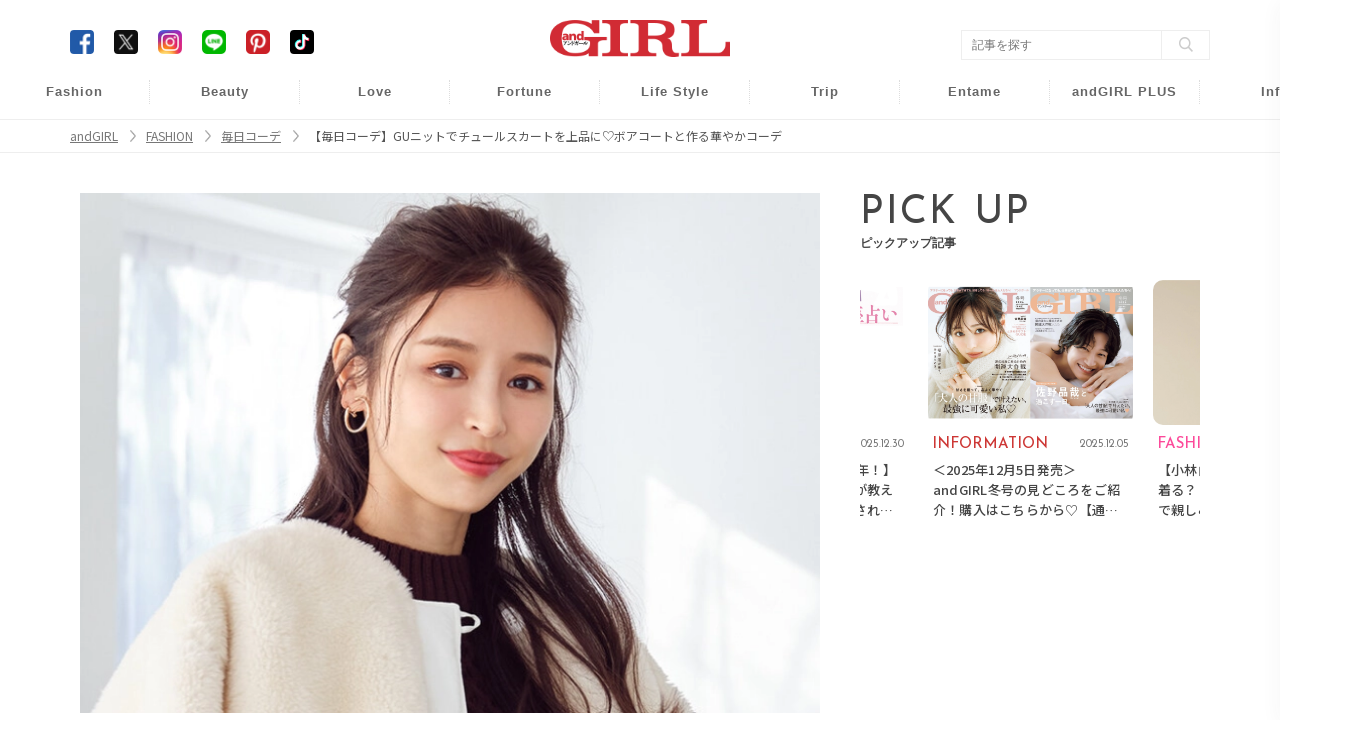

--- FILE ---
content_type: text/html; charset=UTF-8
request_url: https://www.andgirl.jp/fashion/mainichi-code/38622
body_size: 11461
content:
<!DOCTYPE html><html lang="ja"><head>
<link rel="dns-prefetch" href="//www.andgirl.jp">
<link rel="dns-prefetch" href="//fonts.googleapis.com">
<link rel="dns-prefetch" href="//cdnjs.cloudflare.com">
<link rel="dns-prefetch" href="//cdn.jsdelivr.net">
<link rel="dns-prefetch" href="//code.jquery.com">
<link rel="dns-prefetch" href="//www.googletagmanager.com">
<link rel="dns-prefetch" href="//securepubads.g.doubleclick.net">
<link rel="dns-prefetch" href="//pagead2.googlesyndication.com">
<link rel="dns-prefetch" href="//gacraft.jp">
<link rel="dns-prefetch" href="//connect.facebook.net">
<link rel="dns-prefetch" href="//www.facebook.com">
<link rel="dns-prefetch" href="//www.googletagservices.com">
<link rel="dns-prefetch" href="//t.afi-b.com">
<link rel="dns-prefetch" href="//cdn.andgirl.jp">
<link rel="dns-prefetch" href="//unpkg.com">
<link rel="dns-prefetch" href="//schema.org">
<link rel="dns-prefetch" href="//www.clarity.ms">
<link rel="dns-prefetch" href="//www.donuts.ne.jp">
<link rel="dns-prefetch" href="//twitter.com">
<link rel="dns-prefetch" href="//www.instagram.com">
<link rel="dns-prefetch" href="//page.line.me">
<link rel="dns-prefetch" href="//nl.pinterest.com">
<link rel="dns-prefetch" href="//www.tiktok.com">
<link rel="dns-prefetch" href="//line.me">
<link rel="dns-prefetch" href="//speee-ad.akamaized.net"><meta charset="utf-8"><meta name="format-detection" content="telephone=no"><meta http-equiv="content-style-type" content="text/css"><meta http-equiv="content-script-Type" content="text/javascript"><meta name="viewport" content="width=device-width, user-scalable=no, initial-scale=1, maximum-scale=1"><!--<meta name="viewport" content="width=device-width, initial-scale=1.0">--><meta name="google-site-verification" content="499yH_743qZKUHENpD69wEKd_7lfjFSqY6YegikRhKI" /><meta name="msvalidate.01" content="5184626646249F85997AF3403293B858" /><meta http-equiv="X-UA-Compatible" content="IE=edge"><meta name="csrf-param" content="authenticity_token" /><meta name="referrer" content="no-referrer-when-downgrade"/><title>【毎日コーデ】GUニットでチュールスカートを上品に♡ボアコートと作る華やかコーデ | ファッションメディア - andGIRL [アンドガール]</title><link rel="canonical" href="https://www.andgirl.jp/fashion/mainichi-code/38622"/><link rel="shortcut icon" type="image/x-icon" href="/image/eb61e6ce-c9af-4ab8-91ff-690dc73b55dc.png?1574139979" /><link href="https://fonts.googleapis.com/css?family=Noto+Sans+JP" rel="stylesheet"><link rel="stylesheet" href="https://cdnjs.cloudflare.com/ajax/libs/drawer/3.2.2/css/drawer.min.css"><link rel="stylesheet" href="https://cdnjs.cloudflare.com/ajax/libs/Swiper/3.4.0/css/swiper.min.css"><link rel="stylesheet" href="https://cdn.jsdelivr.net/npm/swiper@11/swiper-bundle.min.css"/><script src="https://code.jquery.com/jquery-3.6.1.min.js"integrity="sha256-o88AwQnZB+VDvE9tvIXrMQaPlFFSUTR+nldQm1LuPXQ="crossorigin="anonymous" defer></script><script src="https://cdnjs.cloudflare.com/ajax/libs/Swiper/3.4.0/js/swiper.jquery.min.js" defer></script><link rel="stylesheet" href="https://cdnjs.cloudflare.com/ajax/libs/slick-carousel/1.9.0/slick-theme.min.css" integrity="sha512-17EgCFERpgZKcm0j0fEq1YCJuyAWdz9KUtv1EjVuaOz8pDnh/0nZxmU6BBXwaaxqoi9PQXnRWqlcDB027hgv9A==" crossorigin="anonymous" referrerpolicy="no-referrer" /><link rel="stylesheet" href="https://cdnjs.cloudflare.com/ajax/libs/slick-carousel/1.9.0/slick.min.css" integrity="sha512-yHknP1/AwR+yx26cB1y0cjvQUMvEa2PFzt1c9LlS4pRQ5NOTZFWbhBig+X9G9eYW/8m0/4OXNx8pxJ6z57x0dw==" crossorigin="anonymous" referrerpolicy="no-referrer" /><script src="https://cdn.jsdelivr.net/npm/swiper@11/swiper-bundle.min.js" defer></script><script src="https://cdn.jsdelivr.net/npm/slick-carousel@1.8.1/slick/slick.min.js" defer></script><script type="text/javascript" src="https://www.andgirl.jp/js/turn.min.js" defer></script><link rel="preload" as="style" href="https://www.andgirl.jp/build/assets/app.51eab88e.css" /><link rel="modulepreload" href="https://www.andgirl.jp/build/assets/app.da122b7a.js" /><link rel="stylesheet" href="https://www.andgirl.jp/build/assets/app.51eab88e.css" /><script type="module" src="https://www.andgirl.jp/build/assets/app.da122b7a.js" defer></script><script>(function(w,d,s,l,i){w[l]=w[l]||[];w[l].push({'gtm.start': new Date().getTime(),event:'gtm.js'});var f=d.getElementsByTagName(s)[0], j=d.createElement(s),dl=l!='dataLayer'?'&l='+l:'';j.async=true;j.src= 'https://www.googletagmanager.com/gtm.js?id='+i+dl;f.parentNode.insertBefore(j,f); })(window,document,'script','dataLayer','GTM-5VXHRSP');</script><script type="application/javascript" src="//anymind360.com/js/3902/ats.js" data-pagespeed-no-defer></script><script async src="https://securepubads.g.doubleclick.net/tag/js/gpt.js" defer></script><script> var slotBasePath = '/83555300,22490557225/sonymusicentertainment/andgirl/'; var slot = ['PC', 'SP']; slot['PC'] = {}; slot['SP'] = { JP_ANDG_sp_article_header: [ [1, 1], [320, 50], [320, 100], [300, 600], 'fluid', [200, 200], [320, 180], [300, 250], [336, 280] ], }; var device = /ip(hone|od)|android.*(mobile|mini)/i.test(navigator.userAgent) || /Opera Mobi|Mobile.+Firefox|^HTC|Fennec|IEMobile|BlackBerry|BB10.*Mobile|GT-.*Build\/GINGERBREAD|SymbianOS.*AppleWebKit/.test(navigator.userAgent) ? 'SP' : 'PC'; window.googletag = window.googletag || { cmd: [] }; var _AdSlots = []; googletag.cmd.push(function() { var i = 0; for (var unit in slot[device]) { _AdSlots[i] = googletag.defineSlot(slotBasePath + unit, slot[device][unit], unit).addService(googletag.pubads()); i++; } googletag.pubads().enableSingleRequest(); googletag.pubads().collapseEmptyDivs(true, true); googletag.enableServices(); }); </script><script async src="https://pagead2.googlesyndication.com/pagead/js/adsbygoogle.js?client=ca-pub-9000925360592685" crossorigin="anonymous" defer></script><script src="https://gacraft.jp/publish/andgirl.js" data-pagespeed-no-defer></script><script async src="https://securepubads.g.doubleclick.net/tag/js/gpt.js" defer></script><script> var imobile_gam_slots = []; window.googletag = window.googletag || {cmd: []}; googletag.cmd.push(function() { imobile_gam_slots.push(googletag.defineSlot('/9176203,22490557225/1830723', [[320, 50], [320, 120], [320, 100]], 'div-gpt-ad-1691467825467-0').addService(googletag.pubads())); imobile_gam_slots.push(googletag.defineSlot('/9176203,22490557225/1830725', [[240, 400], [300, 300], [320, 180], 'fluid', [300, 600], [200, 200], [300, 280], [250, 250], [336, 280], [300, 250]], 'div-gpt-ad-1691467915179-0').addService(googletag.pubads())); imobile_gam_slots.push(googletag.defineSlot('/9176203,22490557225/1835138', [[300, 600], [300, 280], [240, 400], [300, 300], 'fluid', [200, 200], [320, 180], [250, 250], [300, 250], [336, 280]], 'div-gpt-ad-1694682598550-0').addService(googletag.pubads())); imobile_gam_slots.push(googletag.defineSlot('/9176203,22490557225/1835250', [[320, 100], [320, 180], [320, 50], [320, 120]], 'div-gpt-ad-1694682959181-0').addService(googletag.pubads())); googletag.pubads().enableSingleRequest(); googletag.pubads().disableInitialLoad(); googletag.pubads().collapseEmptyDivs(); googletag.enableServices(); }); window.addEventListener('DOMContentLoaded', function(event) { googletag.cmd.push(function() { if (!imobile_gam_slots) return; googletag.pubads().refresh(imobile_gam_slots); }); }); </script><script> !function(f,b,e,v,n,t,s){if(f.fbq)return;n=f.fbq=function(){n.callMethod? n.callMethod.apply(n,arguments):n.queue.push(arguments)};if(!f._fbq)f._fbq=n; n.push=n;n.loaded=!0;n.version='2.0';n.queue=[];t=b.createElement(e);t.async=!0; t.src=v;s=b.getElementsByTagName(e)[0];s.parentNode.insertBefore(t,s)}(window, document,'script','https://connect.facebook.net/en_US/fbevents.js'); fbq('init', '960373367343879'); fbq('track', 'PageView'); </script><noscript><img height="1" width="1" class="page_speed_1986416712" src="https://www.facebook.com/tr?id=960373367343879&ev=PageView&noscript=1" /></noscript><script async="async" src="https://www.googletagservices.com/tag/js/gpt.js" defer></script><script> var googletag = googletag || {}; googletag.cmd = googletag.cmd || []; </script><script> googletag.cmd.push(function() { googletag.defineSlot('/9116787/1286255', [[300, 250], 'fluid', [336, 280]], '/9116787/1286255').addService(googletag.pubads()); googletag.defineSlot('/9116787/1286256', [[300, 250], [336, 280], 'fluid'], '/9116787/1286256').addService(googletag.pubads()); googletag.defineSlot('/9116787/1286257', ['fluid', [300, 250], [336, 280]], '/9116787/1286257').addService(googletag.pubads()); googletag.defineSlot('/22614819838,22490557225/00888/01111/Video/video', [1, 1], 'div-gpt-ad-/00888/01111/Video/video').addService(googletag.pubads()); googletag.pubads().enableSingleRequest(); googletag.enableServices(); }); </script><script src="https://t.afi-b.com/jslib/vref.js" async defer></script><meta name="title" content="【毎日コーデ】GUニットでチュールスカートを上品に♡ボアコートと作る華やかコーデ"><meta name="description" content="「明日着る服に困らない！」その日の天気と気温に合わせたトレンドコーデを毎日紹介します！これでもう、毎朝コーデに困る心配なし♡"><meta name="keywords" content="andGIRL,アンドガール,ファッション,ビューティー,恋愛,占い,ライフスタイル,"><meta property="og:title" content="【毎日コーデ】GUニットでチュールスカートを上品に♡ボアコートと作る華やかコーデ"><meta property="og:type" content="article"><meta property="og:url" content="https://www.andgirl.jp/fashion/mainichi-code/38622"><meta property="og:site_name" content="andGIRL"><meta property="og:image" content="https://cdn.andgirl.jp/images/two/wgh/w6j/xm0zusfy2lntriyyd2ymgv7jobp7ny.webp"><meta property="og:locale" content="ja_JP"><meta name="twitter:card" content="summary_large_image" /><meta name="twitter:site" content="@andGIRL_jp" /><meta name="twitter:title" content="【毎日コーデ】GUニットでチュールスカートを上品に♡ボアコートと作る華やかコーデ" /><meta name="twitter:description" content="「明日着る服に困らない！」その日の天気と気温に合わせたトレンドコーデを毎日紹介します！これでもう、毎朝コーデに困る心配なし♡" /><meta name="twitter:image" content="https://cdn.andgirl.jp/images/two/wgh/w6j/xm0zusfy2lntriyyd2ymgv7jobp7ny.webp" /><meta property="aja:kv.genre" content="" data-aja-request><meta name="category" content="fashion"><meta name="p:domain_verify" content="1e2e8892d7a79e9256b8b6fd63151025"/><link rel="stylesheet" href="https://unpkg.com/scroll-hint@latest/css/scroll-hint.css"><script type="application/ld+json">{ "@context": "http://schema.org", "@type": "NewsArticle", "mainEntityOfPage": { "@type": "WebPage", "@id": "https://www.andgirl.jp/fashion/mainichi-code/38622", "breadcrumb": { "@type": "BreadcrumbList", "itemListElement": [ { "@type": "ListItem", "position": 1, "item": { "@id": "https://www.andgirl.jp/", "name": "トップページ" } }, { "@type": "ListItem", "position": 2, "item": { "@id": "https://www.andgirl.jp/fashion", "name": "FASHION" } }, { "@type": "ListItem", "position": 3, "item": { "@id": "https://www.andgirl.jp/fashion/mainichi-code", "name": "毎日コーデ" } }, { "@type": "ListItem", "position": 4, "item": { "@id": "https://www.andgirl.jp/fashion/mainichi-code/38622", "name": "【毎日コーデ】GUニットでチュールスカートを上品に♡ボアコートと作る華やかコーデ" } } ] } }, "headline": "【毎日コーデ】GUニットでチュールスカートを上品に♡ボアコートと作る華やかコーデ", "description": "「明日着る服に困らない！」その日の天気と気温に合わせたトレンドコー�", "datePublished": "2020-12-26T10:30:00+09:00", "dateModified": "2020-12-26T10:30:00+09:00", "author": [ { "@type": "Organization", "name": "andGIRL [アンドガール]" } ], "publisher": { "@type": "Organization", "name": "andGIRL [アンドガール]", "logo": { "@type": "ImageObject", "url": "https://cdn.andgirl.jp/image/andgirl_logo", "width": 276, "height": 55 } }, "image": [ { "@type": "ImageObject", "url": "https://cdn.andgirl.jp/images/two/wgh/w6j/xm0zusfy2lntriyyd2ymgv7jobp7ny.webp", "width": 1920, "height": 1080 } ], "articleSection": [ "FASHION", "毎日コーデ" ] }</script><!--<script src="https://cdnjs.cloudflare.com/ajax/libs/lazysizes/5.1.2/lazysizes.min.js" defer></script>--><script type="text/javascript"> (function(c,l,a,r,i,t,y){ c[a]=c[a]||function(){(c[a].q=c[a].q||[]).push(arguments)}; t=l.createElement(r);t.async=1;t.src="https://www.clarity.ms/tag/"+i; y=l.getElementsByTagName(r)[0];y.parentNode.insertBefore(t,y); })(window, document, "clarity", "script", "n986ukhp4m"); </script><script type='text/javascript'> window._tfa = window._tfa || []; window._tfa.push({notify: 'event', name: 'page_view', id: 1700865}); !function (t, f, a, x) { if (!document.getElementById(x)) { t.async = 1;t.src = a;t.id=x;f.parentNode.insertBefore(t, f); } }(document.createElement('script'), document.getElementsByTagName('script')[0], '//cdn.taboola.com/libtrc/unip/1700865/tfa.js', 'tb_tfa_script'); </script>
<style>.page_speed_1986416712{ display:none } .page_speed_1365786129{ display:none;visibility:hidden } .page_speed_706457307{ opacity: 1; } .page_speed_701067968{ margin: 8px !important; }</style>
</head><body class=""><noscript><iframe src="https://www.googletagmanager.com/ns.html?id=GTM-5VXHRSP" height="0" width="0" class="page_speed_1365786129"></iframe></noscript><header class="sp-header "><h1><a href="/"><img alt="andGIRL" src="https://cdn.andgirl.jp/sites/logos/000/000/001/original/9ecd93ee-b801-49bf-82ee-f697d3d948ad.png?1574139979"></a></h1><div class="menu drawer-toggle"><img alt="menu" src="https://cdn.andgirl.jp/image/sp_menu_btn_red"></div></header><nav class="drawer-nav" role="navigation"><div class="drawer-menu"><div class="close"><img alt="close" src="https://cdn.andgirl.jp/resources/assets/000/000/398/original/icon_close.png?1574327295"></div><div class="menu_tab"><div class="members"><form class="search_box" action="/search" accept-charset="UTF-8"><input type="search" name="q" id="search_key" value="" placeholder="記事をさがす"><input type="submit" value="検索する" id="search_btn" data-disable-with="検索する"></form></div><ul><li><h2><a class="font_en" href="/">HOME</a></h2></li><li><ul class="cat_menu"><li class="more"><a href="/fashion"><div class="thumb"><img src="https://cdn.andgirl.jp/images/17/14/84/54/jpg/doqvzfhqpczwh05zvidyhkpxtbfvk9_thumbnail.webp"></div><div class="fashion"><p class="category font_en">FASHION</p><span>ファッション</span></div></a><ul class="sub_cat"><li><a href="/fashion/mainichi-code" class="font_en">DAILY COORDINATE</a></li></ul></li><li><a href="/beauty"><div class="thumb"><img src="https://cdn.andgirl.jp/images/14/05/00/22/jpg/lmfqs1izh5ytu8ntft86pexqd5plvo_thumbnail.webp" alt="Beauty"></div><div class="beauty"><p class="category font_en">BEAUTY</p><span>ヘアメイク・美容</span></div></a></li><li class="more"><a href="/love"><div class="thumb"><img src="https://cdn.andgirl.jp/images/35/78/80/81/png/xsczxegpiseztc5eaukdlxxwpb9xcv_thumbnail.webp" alt="Love"></div><div class="love"><p class="category font_en">Love</p><span>恋愛・結婚</span></div></a><ul class="sub_cat"><li><a href="/tags/23112401" class="font_en">Wedding</a></li><li><a href="/tags/241">モテ</a></li><li><a href="/night" class="font_en">Night</a></li></ul></li><li class="more"><a href="/fortune"><div class="thumb"><img src="https://cdn.andgirl.jp/images/46/68/63/71/png/54hdp38930vfknmfuebtljigkcpcmf_thumbnail.webp" alt="Fortune"></div><div class="fortune"><p class="category font_en">FORTUNE</p><span>開運&amp;占い</span></div></a><ul class="sub_cat"><li><a href="/tags/1000">開運</a></li></ul></li><li class="more"><a href="/lifestyle"><div class="thumb"><img src="https://cdn.andgirl.jp/images/85/68/88/22/jpg/c4ja5lmznyzfojgvhm7tdjpvvdok7x_thumbnail.webp" alt="Life Style"></div><div class="lifestyle"><p class="category font_en">Lifestyle</p><span>ライフスタイル</span></div></a><ul class="sub_cat"><li><a href="/lifestyle/money" class="font_en">Money</a></li><li><a href="/lifestyle/work" class="font_en">Work</a></li></ul></li><li class="more"><a href="/trip"><div class="thumb"><img src="https://cdn.andgirl.jp/images/29/24/00/64/png/ozwiamkub3cqsw6hbqbbv8ai2cjoaa_thumbnail.webp" alt="Trip"></div><div class="trip"><p class="category font_en">TRIP</p><span>旅行・お出かけ</span></div></a><ul class="sub_cat"><li><a href="/trip/hawaii" class="font_en">Hawaii</a></li><li><a href="/trip/hoshinoresorts">星野リゾート</a></li></ul></li><li class="more"><a href="/entertainment"><div class="thumb"><img src="https://cdn.andgirl.jp/images/55/62/53/64/jpg/ttlxngfxqnzelxec4ju9srhptftcxo_thumbnail.webp" alt="Entame"></div><div class="entertainment"><p class="category font_en">Entame</p><span>芸能・エンタメ</span></div></a></a><ul class="sub_cat"><li><a href="/entertainment/andboy" class="font_en">andBOY</a></li></ul></li><li class="more"><a href="/otona"><div class="thumb"><img src="https://cdn.andgirl.jp/images/33/54/78/13/jpg/6qjntwjodra43nfci293apw8hlrrn2_thumbnail.webp" alt="Otona"></div><div class="otona"><p class="category font_en">andGIRL PLUS</p><span>アンドガール プリュス</span></div></a></a><ul class="sub_cat"><li><a href="/otona/fashion" class="font_en">FASHION</a></li><li><a href="/otona/beauty" class="font_en">BEAUTY</a></li><li><a href="/otona/lifestyle" class="font_en">LIFESTYLE</a></li><li><a href="/otona/information" class="font_en">INFORMATION</a></li></ul></li><li class="more"><a href="/information"><div class="thumb"><img src="https://cdn.andgirl.jp/image/sp_info_no_image_icon" alt="information"></div><div class="info"><p class="other_info font_en">Info</p><span>インフォメーション</span></div></a><ul class="sub_cat"><li><a href="https://www.andgirl.jp/information/75263"> 最新号紹介 </a></li><li><a href="/magazines">バックナンバー</a></li><li><a href="/tags/230624">本誌協力店リスト</a></li><li><a href="/models" class="font_en">andGIRL Models</a></li><li><a href="/mates" class="font_en">andGIRL SUPER mates</a></li></ul></li></ul></li><li><ul class="sub_menu"><li><a href="/latest">最新記事一覧</a></li><li><a href="/ranking">ランキング</a></li><li><a href="/present">読者プレゼント</a></li><li><a href="/apply">募集案内</a></li><li><a href="/recruit">求人情報</a></li><!--<li><a href="/information">インフォメーション</a></li>--><li><a href="/privacy">プライバシーポリシー</a></li><li><a href="/contents">コンテンツポリシー</a></li><li><a href="/notice">免責事項</a></li><li><a href="https://www.donuts.ne.jp/" target="_blank">運営会社</a></li><li><a href="/contact">お問い合わせ</a></li></ul></li></ul><div class="sns"><ul><li><a href="https://www.facebook.com/andgirl.jp" target="_blank"><img class="icon-border-radius" alt="Facebook" src="https://cdn.andgirl.jp/resources/assets/000/000/283/original/icon_fb.png?1574182410"></a></li><li><a href="https://twitter.com/andgirl_jp" target="_blank"><img class="icon-border-radius" alt="Twitter" src="https://cdn.andgirl.jp/image/icon_x.png"></a></li><li><a href="https://www.instagram.com/andgirl_jp" target="_blank"><img alt="Instagram" src="https://cdn.andgirl.jp/resources/assets/000/000/286/original/icon_insta.png?1574182410"></a></li><li><a href="https://page.line.me/vig5058f" target="_blank"><img alt="LINE" src="https://cdn.andgirl.jp/resources/assets/000/000/287/original/icon_line.png?1574182410"></a></li><li><a href="https://nl.pinterest.com/andGIRL_jp/" target="_blank"><img alt="Pinterest" src="https://cdn.andgirl.jp/resources/assets/000/000/292/original/icon_pin.png?1574182411"></a></li><li><a href="https://www.tiktok.com/@andgirl_jp" target="_blank"><img class="icon-border-radius" alt="TikTok" src="https://cdn.andgirl.jp/image/icon_tiktok.png"></a></li></ul></div></div></div></nav><div class="drawer-overlay"></div><header class="pc-header"><div class="inner"><h1><a href="/"><img alt="andGIRL" src="https://cdn.andgirl.jp/sites/logos/000/000/001/original/9ecd93ee-b801-49bf-82ee-f697d3d948ad.png?1574139979" /></a></h1><div class="head_search"><form class="search_box" action="/search" accept-charset="UTF-8"><input type="search" name="q" id="search_word" value="" placeholder="記事を探す" /><input type="submit" value="" class="search_btn" data-disable-with="" /></form></div><div class="head_sns"><ul><li><a href="https://www.facebook.com/andgirl.jp" target="_blank"><img class="icon-border-radius" alt="Facebook" src="https://cdn.andgirl.jp/resources/assets/000/000/283/original/icon_fb.png?1574182410" /></a></li><li><a href="https://twitter.com/andgirl_jp" target="_blank"><img class="icon-border-radius" alt="Twitter" src="https://cdn.andgirl.jp/image/icon_x.png"></a></li><li><a href="https://www.instagram.com/andgirl_jp" target="_blank"><img alt="Instagram" src="https://cdn.andgirl.jp/resources/assets/000/000/286/original/icon_insta.png?1574182410" /></a></li><li><a href="https://page.line.me/vig5058f" target="_blank"><img alt="LINE" src="https://cdn.andgirl.jp/resources/assets/000/000/287/original/icon_line.png?1574182410" /></a></li><li><a href="https://nl.pinterest.com/andGIRL_jp/" target="_blank"><img alt="Pinterest" src="https://cdn.andgirl.jp/resources/assets/000/000/292/original/icon_pin.png?1574182411" /></a></li><li><a href="https://www.tiktok.com/@andgirl_jp" target="_blank"><img class="icon-border-radius" alt="TikTok" src="https://cdn.andgirl.jp/image/icon_tiktok.png"></a></li></ul></div></div><nav><ul><li class="fashion"><a href="/fashion">Fashion</a><ul class="sub_cat"><li><a href="/fashion/mainichi-code">毎日コーデ</a></li></ul></li><li class="beauty"><a href="/beauty">Beauty</a></li><li class="love"><a href="/love">Love</a><ul class="sub_cat"><li><a href="/tags/23112401">Wedding</a></li><li><a href="/tags/241">モテ</a></li><li><a href="/night">Night</a></li></ul></li><li class="fortune"><a href="/fortune">Fortune</a><ul class="sub_cat"><li><a href="/tags/1000">開運</a></li></ul></li><li class="lifestyle"><a href="/lifestyle">Life Style</a><ul class="sub_cat"><li><a href="/lifestyle/money">Money</a></li><li><a href="/lifestyle/work">Work</a></li></ul></li><li class="trip"><a href="/trip">Trip</a><ul class="sub_cat"><li><a href="/trip/hawaii">Hawaii</a></li><li><a href="/trip/hoshinoresorts">星野リゾート</a></li></ul></li><li class="entertainment"><a href="/entertainment">Entame</a><ul class="sub_cat"><li><a href="/entertainment/andboy">andBOY</a></li></ul></li><li class="otona"><a href="/otona">andGIRL PLUS</a><ul class="sub_cat"><li><a href="/otona/fashion">Fashion</a></li><li><a href="/otona/beauty">Beauty</a></li><li><a href="/otona/lifestyle">Lifestyle</a></li><li><a href="/otona/information">Information</a></li></ul></li><li class="info"><a href="/information">Info</a><ul class="sub_cat"><li><a href="https://www.andgirl.jp/information/75263"> 最新号紹介 </a></li><li><a href="/magazines">バックナンバー</a></li><li><a href="/tags/230624">本誌協力店リスト</a></li><li><a href="/models">andGIRL Models</a></li><li><a href="/mates">andGIRL SUPER mates</a></li></ul></li></ul></nav></header><nav class="pan"><ul class="inner" itemscope itemtype="https://schema.org/BreadcrumbList"><li itemprop="itemListElement" itemscope itemtype="https://schema.org/ListItem"><a href="/" class="page_speed_706457307" itemprop="item"><span itemprop="name">andGIRL</span></a><meta itemprop="position" content="1"></li><li itemprop="itemListElement" itemscope itemtype="https://schema.org/ListItem"><a href="/fashion" class="page_speed_706457307" itemprop="item"><span itemprop="name">FASHION</span></a><meta itemprop="position" content="2"></li><li itemprop="itemListElement" itemscope itemtype="https://schema.org/ListItem"><a href="/fashion/mainichi-code" class="page_speed_706457307" itemprop="item"><span itemprop="name">毎日コーデ</span></a><meta itemprop="position" content="3"></li><li itemprop="itemListElement" itemscope itemtype="https://schema.org/ListItem"><span itemprop="name">【毎日コーデ】GUニットでチュールスカートを上品に♡ボアコートと作る華やかコーデ</span><meta itemprop="position" content="4"></li></ul></nav><div class="main_cont common "><div class="inner"><div class="ad_collection header_overlay"><div id='JP_ANDG_sp_article_header'><script> googletag.cmd.push(function() { googletag.display('JP_ANDG_sp_article_header'); }); </script></div></div><div class="ad_collection browser_back"></div><div class="ad_collection interstitial"><script> window.spAd = "\u003Cscript async src=\u0022https:\/\/cdn.gmossp-sp.jp\/js\/async\/g939139\/gc.js\u0022\u003E\u003C\/script\u003E\r\n\u003Cdiv class=\u0022gmossp_core_g939139\u0022\u003E\r\n \u003Cscript\u003E\r\n window.Gmossp=window.Gmossp||{};window.Gmossp.events=window.Gmossp.events||[];\r\n window.Gmossp.events.push({\r\n sid: \u0022g939139\u0022,\r\n });\r\n \u003C\/script\u003E\r\n\u003C\/div\u003E"; window.pcAd = "\u003Cscript async src=\u0022https:\/\/cdn.gmossp-sp.jp\/js\/async\/g946219\/gc.js\u0022\u003E\u003C\/script\u003E\n\u003Cdiv class=\u0022gmossp_core_g946219\u0022\u003E\n\u003Cscript\u003E\nwindow.Gmossp=window.Gmossp||{};window.Gmossp.events=window.Gmossp.events||[];\nwindow.Gmossp.events.push({\n sid: \u0022g946219\u0022,\n});\n\u003C\/script\u003E\n\u003C\/div\u003E"; </script><div id="interstitial_container"></div></div><main><article id="post" class="fashion"><div class="top_pic"><img src="https://cdn.andgirl.jp/images/two/wgh/w6j/xm0zusfy2lntriyyd2ymgv7jobp7ny.webp" alt="【毎日コーデ】GUニットでチュールスカートを上品に♡ボアコートと作る華やかコーデのメイン画像" srcset="https://cdn.andgirl.jp/images/two/wgh/w6j/xm0zusfy2lntriyyd2ymgv7jobp7ny_thumbnail.webp 320w, https://cdn.andgirl.jp/images/two/wgh/w6j/xm0zusfy2lntriyyd2ymgv7jobp7ny_sp.webp 640w, https://cdn.andgirl.jp/images/two/wgh/w6j/xm0zusfy2lntriyyd2ymgv7jobp7ny.webp 1280w" src="https://cdn.andgirl.jp/images/two/wgh/w6j/xm0zusfy2lntriyyd2ymgv7jobp7ny.webp" sizes="(max-width:1280px) 100vw, 1280px" ></div><div class="post_content"><div class="js-read_attribute post_info full_read" data-pr="false" data-more="false" data-preview="false" data-published="true" data-init_page="true" data-article_url="https://www.andgirl.jp/fashion/mainichi-code/38622"><div class="head"><p class="category"> FASHION </p><time>2020.12.26</time></div><h1 class="post_title">【毎日コーデ】GUニットでチュールスカートを上品に♡ボアコートと作る華やかコーデ</h1><div class="read js-read" id="js-read"> 「明日着る服に困らない！」その日の天気と気温に合わせたトレンドコーデを毎日紹介します！これでもう、毎朝コーデに困る心配なし♡ </div><div class="ad_collection inner_article_1_fashion_beauty"><div class="craft-for-publishers-brandreach3"></div></div></div><div class="js-article_contents"><div class="article-item item_html"><div class="item-body"><a name="001"></a></div></div><h3>ボリュームのあるブルゾンとスカートを、ブラウン配色で大人に着こなし♡</h3><div class="pic_media"><img alt="" src="https://cdn.andgirl.jp/images/mt7/m27/mea/xcci8bliexyswkijhnbqm6onbukfvc.webp"><span class="caption">ニット￥1,990／GU　チュールスカート￥10,900／Lily Brown　ブルゾン￥29,000／マイストラーダ　フープイヤリング￥1,500、ボリュームリング￥2,000／ともにOSEWAYA（お世話や）　型押しバッグ￥13,500、ショートブーツ￥23,000／ともにダイアナ（ダイアナ 銀座本店）　タイツ／スタイリスト私物</span></div><p>エアリーなチュールスカートを大人に着こなすなら、濃色のニットとバッグでメリハリをつけるのがオススメ！<u>ガールな印象のスカートも、上品なブラウン配色が効果的にはたらき甘さ控えめに着こなせます。</u>アウターはボアブルゾンでカジュアルダウンすることで、親近感のある今っぽい可愛さをアピール♡<br><br>足元は今年流行の白ブーツで、さらにトレンド感をアップ。アウターとブーツの色を揃えれば、白でもコーデから浮かずにまとまって、甘さと大人っぽさが共存する休日コーデに仕上がります！</p><p><span class="wysiwyg-font-size-small">撮影／蓮見徹　スタイリング／杉本実穂　ヘアメイク／久保フユミ（ROI）　モデル／加治ひとみ　文／おおばこい</span><br></p><div class="keywords_list article_bottom"><ul><li><a href="/tags/14">#GU（ジーユー）</a></li><li><a href="/tags/166">#毎日コーデ</a></li><li><a href="/tags/244">#休日コーデ</a></li><li><a href="/tags/665">#加治ひとみ</a></li><li><a href="/tags/1017">#Mystrada（マイストラーダ）</a></li><li><a href="/tags/1239">#コート</a></li><li><a href="/tags/3387">#冬コーデ</a></li><li><a href="/tags/3689">#LILY BROWN（リリーブラウン）</a></li></ul></div></div></div></article><div class="article_bottom_common_banner article"><a href="https://www.andgirl.jp/otona"><img src="https://cdn.andgirl.jp/images/26/18/51/17/png/lrq1io58tcxz0qd6m0xooial53owfm.webp"/></a></div><div class="sns-count-cache"><ul><li class="scc-fb"><a href="https://www.facebook.com/sharer/sharer.php?u=https%3A%2F%2Fwww.andgirl.jp%2Ffashion%2Fmainichi-code%2F38622&t=%E3%80%90%E6%AF%8E%E6%97%A5%E3%82%B3%E3%83%BC%E3%83%87%E3%80%91GU%E3%83%8B%E3%83%83%E3%83%88%E3%81%A7%E3%83%81%E3%83%A5%E3%83%BC%E3%83%AB%E3%82%B9%E3%82%AB%E3%83%BC%E3%83%88%E3%82%92%E4%B8%8A%E5%93%81%E3%81%AB%E2%99%A1%E3%83%9C%E3%82%A2%E3%82%B3%E3%83%BC%E3%83%88%E3%81%A8%E4%BD%9C%E3%82%8B%E8%8F%AF%E3%82%84%E3%81%8B%E3%82%B3%E3%83%BC%E3%83%87" onclick="window.open(this.href, 'FBwindow', 'width=650, height=450, menubar=no, toolbar=no, scrollbars=yes'); return false;"><!--<span>1</span>--></a></li><li class="scc-tw"><a href="https://twitter.com/share?url=https%3A%2F%2Fwww.andgirl.jp%2Ffashion%2Fmainichi-code%2F38622+%E3%80%90%E6%AF%8E%E6%97%A5%E3%82%B3%E3%83%BC%E3%83%87%E3%80%91GU%E3%83%8B%E3%83%83%E3%83%88%E3%81%A7%E3%83%81%E3%83%A5%E3%83%BC%E3%83%AB%E3%82%B9%E3%82%AB%E3%83%BC%E3%83%88%E3%82%92%E4%B8%8A%E5%93%81%E3%81%AB%E2%99%A1%E3%83%9C%E3%82%A2%E3%82%B3%E3%83%BC%E3%83%88%E3%81%A8%E4%BD%9C%E3%82%8B%E8%8F%AF%E3%82%84%E3%81%8B%E3%82%B3%E3%83%BC%E3%83%87" onclick="window.open(this.href, 'tweetwindow', 'width=550, height=450,personalbar=0,toolbar=0,scrollbars=1,resizable=1'); return false;" class="button button_twitter"><!--<img alt="Twitter" src="/image/x_icon_m.png">--><!--<span>0</span>--></a></li><li class="scc-li"><a href="http://line.me/R/msg/text/?https%3A%2F%2Fwww.andgirl.jp%2Ffashion%2Fmainichi-code%2F38622+%E3%80%90%E6%AF%8E%E6%97%A5%E3%82%B3%E3%83%BC%E3%83%87%E3%80%91GU%E3%83%8B%E3%83%83%E3%83%88%E3%81%A7%E3%83%81%E3%83%A5%E3%83%BC%E3%83%AB%E3%82%B9%E3%82%AB%E3%83%BC%E3%83%88%E3%82%92%E4%B8%8A%E5%93%81%E3%81%AB%E2%99%A1%E3%83%9C%E3%82%A2%E3%82%B3%E3%83%BC%E3%83%88%E3%81%A8%E4%BD%9C%E3%82%8B%E8%8F%AF%E3%82%84%E3%81%8B%E3%82%B3%E3%83%BC%E3%83%87"><i class="icon-line"></i><!--<span><small>LINE</small></span>--></a></li></ul></div><section class="trend_post"><div class="ad_collection top_relative_article_2"><div class="craft-for-publishers-brandreach"></div></div><div class="ad_collection ad_sp top_relative_article_3_exclude_night"><div class="page_speed_701067968"><div id='JP_ANDG_sp_article_underarticle'><script> googletag.cmd.push(function() { googletag.display('JP_ANDG_sp_article_underarticle'); }); </script></div></div></div><h2 class="font_en left"> READ MORE <span>関連記事</span></h2><div class="ad_collection ad_sp relative_article"></div><div class="ad_collection ad_pc relative_article"><div class="uz-2-andgirl_pc uz-ny" data-uz-url="%%PATTERN:url%%"></div><script async type="text/javascript" src="https://speee-ad.akamaized.net/tag/2-andgirl_pc/js/outer-frame.min.js" charset="utf-8" data-pagespeed-no-defer></script></div><div id="_popIn_recommend"></div><script type="text/javascript"> (function() { var pa = document.createElement('script'); pa.type = 'text/javascript'; pa.charset = "utf-8"; pa.async = true; pa.src = window.location.protocol + "//api.popin.cc/searchbox/andgirl.js"; var s = document.getElementsByTagName('script')[0]; s.parentNode.insertBefore(pa, s); })(); </script></section><div class="ad_collection ad_sp under_relative_article_1"></div><div class="OUTBRAIN" data-src="DROP_PERMALINK_HERE" data-widget-id="MB_12"></div><script type="text/javascript" async="async" src="//widgets.outbrain.com/outbrain.js" defer></script><div class="ad_collection ad_sp under_relative_article_3"></div><div class="ad_collection footer_overlay"></div><script type="text/javascript" src="//cdn.taxel.jp/1090/rw.js" charset="UTF-8" data-pagespeed-no-defer></script><script src="https://unpkg.com/scroll-hint@latest/js/scroll-hint.min.js" data-pagespeed-no-defer></script></main><aside><div class="background_round "><section class="recommend_articles common"><h2 class="font_en left"> PICK UP <span>ピックアップ記事</span></h2><ul class="recommended_article_slider "><li class="articles_common_wrap_item information"><a href="https://www.andgirl.jp/information/75263" class="page_speed_706457307"><div class="thumb"><img alt="＜2025年12月5日発売＞andGIRL冬号の見どころをご紹介！購入はこちらから♡【通常版：福原遥　特別版：佐野晶哉（Aぇ! group）】" src="https://cdn.andgirl.jp/images/68/60/04/49/jpg/scrlezfjprchg4penq9nwvl4xlqpog.webp"></div><div class="detail"><p class="category font_en"> INFORMATION </p><time>2025.12.05</time></div><p class="title">＜2025年12月5日発売＞andGIRL冬号の見どころをご紹介！購入はこちらから♡【通常版：福原遥　特別版：佐野晶哉（Aぇ! group）】</p></a></li><li class="articles_common_wrap_item fashion"><a href="https://www.andgirl.jp/fashion/76488" class="page_speed_706457307"><div class="thumb"><img alt="【小林由依】新年会の日は何を着る？トレンドの「ブラウン」で親しみやすさを上げてこ♡" src="https://cdn.andgirl.jp/images/89/90/92/57/jpg/7srdd0xevwcf428cv7yj54g0vjtid2.webp"></div><div class="detail"><p class="category font_en"> FASHION </p><time>2026.01.05</time></div><p class="title">【小林由依】新年会の日は何を着る？トレンドの「ブラウン」で親しみやすさを上げてこ♡</p></a></li><li class="articles_common_wrap_item fashion"><a href="https://www.andgirl.jp/fashion/76296" class="page_speed_706457307"><div class="thumb"><img alt="冬コーデをアプデするなら、異素材MIX&amp;最旬足元で♡おすすめトレンドコーデ2選" src="https://cdn.andgirl.jp/images/36/86/32/89/jpg/ixquwwbjdsarlvadbijnrrhtu7okre.webp"></div><div class="detail"><p class="category font_en"> FASHION </p><time>2026.01.03</time></div><p class="title">冬コーデをアプデするなら、異素材MIX&amp;最旬足元で♡おすすめトレンドコーデ2選</p></a></li><li class="articles_common_wrap_item beauty"><a href="https://www.andgirl.jp/beauty/76218" class="page_speed_706457307"><div class="thumb"><img alt="メイク、古いままになってない？今ドキチーク&amp;リップメイクをプロがレクチャー" src="https://cdn.andgirl.jp/images/30/97/32/68/jpg/cibs2sk0k1plxuchd9injwzvj07tns.webp"></div><div class="detail"><p class="category font_en"> BEAUTY </p><time>2025.12.24</time></div><p class="title">メイク、古いままになってない？今ドキチーク&amp;リップメイクをプロがレクチャー</p></a></li><li class="articles_common_wrap_item fortune"><a href="https://www.andgirl.jp/fortune/75591" class="page_speed_706457307"><div class="thumb"><img alt="【2026年は変化と革新の年！】人気占い師・彌彌告先生が教える！激動の時代に取り残されないための心構え" src="https://cdn.andgirl.jp/images/12/67/40/39/png/iwqgxotwvnbxihgljn0xf11rf9ca87.webp"></div><div class="detail"><p class="category font_en"> FORTUNE </p><time>2025.12.30</time></div><p class="title">【2026年は変化と革新の年！】人気占い師・彌彌告先生が教える！激動の時代に取り残されないための心構え</p></a></li></ul></section><div id="pc_fourm_right1st"></div><section class="ranking "><h2 class="font_en left"> RANKING <span>人気記事</span></h2><div class="topic_list"><ul><li class="fashion item"><a href="https://www.andgirl.jp/fashion/76220"><div class="thumb"><img alt="【福原遥】とっておきの日は、ハートとパールモチーフでドレスアップ│Season andGIRL-季節に触れて-" src="https://cdn.andgirl.jp/images/58/64/79/24/jpg/fcgdcadv7sdpvj2acfn2niziznhdhp_sp.webp" /></div><div class="detail"><p class="category">FASHION</p><time>2025.12.25</time><p class="title">【福原遥】とっておきの日は、ハートとパールモチーフでドレスアップ│Season andGIRL-季節に触れて-</p></div></a></li><li class="fashion item"><a href="https://www.andgirl.jp/fashion/76422"><div class="thumb"><img alt="福原遥が着こなす、少女のときめきを連れ戻すメリージェーンをはいて│Season andGIRL-季節に触れて-" src="https://cdn.andgirl.jp/images/60/91/16/92/png/hxa2m7pkwzw3ug13kts2yvy4bkzyrz_sp.webp" /></div><div class="detail"><p class="category">FASHION</p><time>2026.01.04</time><p class="title">福原遥が着こなす、少女のときめきを連れ戻すメリージェーンをはいて│Season andGIRL-季節に触れて-</p></div></a></li><li class="fashion item"><a href="https://www.andgirl.jp/fashion/77084"><div class="thumb"><img alt="メンズがグッとくる〝スウェットコーデ〟はこれだった♡デートで着たいモテ服TIPS" src="https://cdn.andgirl.jp/images/63/87/53/85/jpg/kjus6xporgb2zynj2k3msxljnanjbj_sp.webp" /></div><div class="detail"><p class="category">FASHION</p><time>2026.01.17</time><p class="title">メンズがグッとくる〝スウェットコーデ〟はこれだった♡デートで着たいモテ服TIPS</p></div></a></li><li class="fashion item"><a href="https://www.andgirl.jp/fashion/30278"><div class="thumb"><img alt="タイツを上手に使うテクまとめ♡黒＆グレーのスカートを合わせたタイツコーデ3選" src="https://cdn.andgirl.jp/images/vv7/cva/oke/3zrqjk3qfdx65ymgngnvwclqdzcslt_sp.webp" /></div><div class="detail"><p class="category">FASHION</p><time>2019.12.26</time><p class="title">タイツを上手に使うテクまとめ♡黒＆グレーのスカートを合わせたタイツコーデ3選</p></div></a></li><li class="fashion item"><a href="https://www.andgirl.jp/fashion/59610"><div class="thumb"><img alt="【守屋麗奈】Sガールが選ぶべきワンピは切り替えorパッキリ色！脚長&amp;ダサ見え回避のおすすめアイテム" src="https://cdn.andgirl.jp/images/56/99/17/66/jpg/qgsdaclbrpatr0qeavyaawzdaxszsk_sp.webp" /></div><div class="detail"><p class="category">FASHION</p><time>2024.12.04</time><p class="title">【守屋麗奈】Sガールが選ぶべきワンピは切り替えorパッキリ色！脚長&amp;ダサ見え回避のおすすめアイテム</p></div></a></li></ul></div><a class="more_btn ranking font_en" href="/fashion/ranking">MORE</a></section></div><div id='JP_ANDG_pc_article_right_1st'><script> googletag.cmd.push(function() { googletag.display('JP_ANDG_pc_article_right_1st'); }); </script></div></aside></div></div><footer class="new "><div class="upper"><div class="thumb_wrap"><img src="https://cdn.andgirl.jp/sites/logos/000/000/001/original/9ecd93ee-b801-49bf-82ee-f697d3d948ad.png?1574139979"></div><div class="category_wrap font_en"><h2>CATEGORY</h2><div class="category_colums first"><a href="/fashion">FASHION</a><a href="/beauty">BEAUTY</a><a href="/love">LOVE</a></div><div class="category_colums second"><a href="/fortune">FORTUNE</a><a href="/lifestyle">LIFE STYLE</a><a href="/trip">TRIP</a></div><div class="category_colums third"><a href="/entertainment">ENTAME</a><a href="/night">NIGHT</a></div><div class="category_colums fourth"><a href="/information">INFO</a><a href="/mates">andGIRL SUPER MATES</a><a class="last" href="/otona">andGIRL PLUS</a></div></div><div class="share_btns_wrap font_en"><h2>FOLLOW US!!</h2><div class="sns_wrap"><a class="sns_wrap_item" href="https://www.facebook.com/andgirl.jp" target="_blank"><img class="icon-border-radius" alt="Facebook" src="https://cdn.andgirl.jp/resources/assets/000/000/283/original/icon_fb.png?1574182410" /></a><a class="sns_wrap_item" href="https://twitter.com/andgirl_jp" target="_blank"><img class="icon-border-radius" alt="Twitter" src="https://cdn.andgirl.jp/image/icon_x.png"></a><a class="sns_wrap_item" href="https://www.instagram.com/andgirl_jp" target="_blank"><img alt="Instagram" src="https://cdn.andgirl.jp/resources/assets/000/000/286/original/icon_insta.png?1574182410" /></a><a class="sns_wrap_item" href="https://page.line.me/vig5058f" target="_blank"><img alt="LINE" src="https://cdn.andgirl.jp/resources/assets/000/000/287/original/icon_line.png?1574182410" /></a><a class="sns_wrap_item" href="https://nl.pinterest.com/andGIRL_jp/" target="_blank"><img alt="Pinterest" src="https://cdn.andgirl.jp/resources/assets/000/000/292/original/icon_pin.png?1574182411" /></a><a class="sns_wrap_item" href="https://www.tiktok.com/@andgirl_jp" target="_blank"><img class="icon-border-radius" alt="TikTok" src="https://cdn.andgirl.jp/image/icon_tiktok.png"></a></div></div></div><div class="bottom"><div class="others"><ul class="others_menu"><li class="others_menu_item"><a href="/prtimes">プレスリリース</a></li><li class="others_menu_item"><a href="/privacy">プライバシーポリシー</a></li><li class="others_menu_item"><a href="/contents">コンテンツポリシー</a></li><li class="others_menu_item"><a href="/notice">免責事項</a></li><li class="others_menu_item"><a href="https://www.donuts.ne.jp/" target="_blank">運営会社</a></li><li class="others_menu_item"><a href="/contact">お問い合わせ</a></li><li class="others_menu_item"><a href="/ad_contact">広告掲載について</a></li></ul><div class="copy"><p>&copy; andGIRL</p></div></div></div></footer><link rel="modulepreload" href="https://www.andgirl.jp/build/assets/utilities.8ffe9381.js" /><script type="module" src="https://www.andgirl.jp/build/assets/utilities.8ffe9381.js" defer></script></body></html>

--- FILE ---
content_type: text/html; charset=utf-8
request_url: https://www.google.com/recaptcha/api2/aframe
body_size: 162
content:
<!DOCTYPE HTML><html><head><meta http-equiv="content-type" content="text/html; charset=UTF-8"></head><body><script nonce="DSnecztjcbzbejhfoweKRg">/** Anti-fraud and anti-abuse applications only. See google.com/recaptcha */ try{var clients={'sodar':'https://pagead2.googlesyndication.com/pagead/sodar?'};window.addEventListener("message",function(a){try{if(a.source===window.parent){var b=JSON.parse(a.data);var c=clients[b['id']];if(c){var d=document.createElement('img');d.src=c+b['params']+'&rc='+(localStorage.getItem("rc::a")?sessionStorage.getItem("rc::b"):"");window.document.body.appendChild(d);sessionStorage.setItem("rc::e",parseInt(sessionStorage.getItem("rc::e")||0)+1);localStorage.setItem("rc::h",'1768718980053');}}}catch(b){}});window.parent.postMessage("_grecaptcha_ready", "*");}catch(b){}</script></body></html>

--- FILE ---
content_type: application/javascript; charset=utf-8
request_url: https://fundingchoicesmessages.google.com/f/AGSKWxV1PtIH_n6DXfBffg6VlxLJSaVeid7fVDV-TsXSsHvAMFN5xRHOEZhxiOZnulaNnCnGHlBcryFboYCYqJ0fLucMQ8ggI8AXsoMgTTl38Zx0ZdHLkFJYV5xVFMK4kVqRmqu9vyTonaVb0MCTQ-FUtIRHnu-4zO_6C3i9Inggpyvog_6srBVtPi_qFAR3/_-adhere2./adsence./adzone1./600x75_/728by90_
body_size: -1290
content:
window['b72a1fca-6087-4671-858e-791306dba7dd'] = true;

--- FILE ---
content_type: application/javascript; charset=utf-8
request_url: https://fundingchoicesmessages.google.com/f/AGSKWxVSHhx9DTW091ngMQUwJdujVhTUxVASwC9a3aQvL_8JiJzj6G1W2ytmEtP_QWZRD-lhkgENdAV5zCQ0_sJvvYU2MUMLAEW1xYwRUhjaYlElT0JSvz4XHW2WaFgC3hQIeOkzkLWLEw==?fccs=W251bGwsbnVsbCxudWxsLG51bGwsbnVsbCxudWxsLFsxNzY4NzE4OTgwLDU5OTAwMDAwMF0sbnVsbCxudWxsLG51bGwsW251bGwsWzcsOSw2XSxudWxsLDIsbnVsbCwiZW4iLG51bGwsbnVsbCxudWxsLG51bGwsbnVsbCwxXSwiaHR0cHM6Ly93d3cuYW5kZ2lybC5qcC9mYXNoaW9uL21haW5pY2hpLWNvZGUvMzg2MjIiLG51bGwsW1s4LCJNOWxrelVhWkRzZyJdLFs5LCJlbi1VUyJdLFsxOSwiMiJdLFsxNywiWzBdIl0sWzI0LCIiXSxbMjksImZhbHNlIl1dXQ
body_size: 210
content:
if (typeof __googlefc.fcKernelManager.run === 'function') {"use strict";this.default_ContributorServingResponseClientJs=this.default_ContributorServingResponseClientJs||{};(function(_){var window=this;
try{
var np=function(a){this.A=_.t(a)};_.u(np,_.J);var op=function(a){this.A=_.t(a)};_.u(op,_.J);op.prototype.getWhitelistStatus=function(){return _.F(this,2)};var pp=function(a){this.A=_.t(a)};_.u(pp,_.J);var qp=_.Zc(pp),rp=function(a,b,c){this.B=a;this.j=_.A(b,np,1);this.l=_.A(b,_.Nk,3);this.F=_.A(b,op,4);a=this.B.location.hostname;this.D=_.Dg(this.j,2)&&_.O(this.j,2)!==""?_.O(this.j,2):a;a=new _.Og(_.Ok(this.l));this.C=new _.bh(_.q.document,this.D,a);this.console=null;this.o=new _.jp(this.B,c,a)};
rp.prototype.run=function(){if(_.O(this.j,3)){var a=this.C,b=_.O(this.j,3),c=_.dh(a),d=new _.Ug;b=_.fg(d,1,b);c=_.C(c,1,b);_.hh(a,c)}else _.eh(this.C,"FCNEC");_.lp(this.o,_.A(this.l,_.Ae,1),this.l.getDefaultConsentRevocationText(),this.l.getDefaultConsentRevocationCloseText(),this.l.getDefaultConsentRevocationAttestationText(),this.D);_.mp(this.o,_.F(this.F,1),this.F.getWhitelistStatus());var e;a=(e=this.B.googlefc)==null?void 0:e.__executeManualDeployment;a!==void 0&&typeof a==="function"&&_.Qo(this.o.G,
"manualDeploymentApi")};var sp=function(){};sp.prototype.run=function(a,b,c){var d;return _.v(function(e){d=qp(b);(new rp(a,d,c)).run();return e.return({})})};_.Rk(7,new sp);
}catch(e){_._DumpException(e)}
}).call(this,this.default_ContributorServingResponseClientJs);
// Google Inc.

//# sourceURL=/_/mss/boq-content-ads-contributor/_/js/k=boq-content-ads-contributor.ContributorServingResponseClientJs.en_US.M9lkzUaZDsg.es5.O/d=1/exm=ad_blocking_detection_executable,kernel_loader,loader_js_executable,web_iab_tcf_v2_signal_executable/ed=1/rs=AJlcJMzanTQvnnVdXXtZinnKRQ21NfsPog/m=cookie_refresh_executable
__googlefc.fcKernelManager.run('\x5b\x5b\x5b7,\x22\x5b\x5bnull,\\\x22andgirl.jp\\\x22,\\\x22AKsRol_pRNsMNc9J5nctZOE1Q_l085PRHQ6Gha51cNWsfWgBXxeer2uFCtEHtxXC9oEaqr_r9ZVzY4iD8AOf8Q5MFzCyiPNwKinAAiaXSXyGREZxpPDU6RBGd0tjSWZq5qFkxE2FN1YD7KjcTLD_v1bwrjhnQWZlOw\\\\u003d\\\\u003d\\\x22\x5d,null,\x5b\x5bnull,null,null,\\\x22https:\/\/fundingchoicesmessages.google.com\/f\/AGSKWxW-BYeyXrOM5U1F0GtUERfsYEuqk8IswjP1snkpTWaOyIHV77i6O0TN1T1uceYgUjzpwNLWIJfd0uIaN1J7EMWgHBeQJeiLHEz_XigKgGce1R5eWbdu4ToK4M6z9JP44Wuco0Zokw\\\\u003d\\\\u003d\\\x22\x5d,null,null,\x5bnull,null,null,\\\x22https:\/\/fundingchoicesmessages.google.com\/el\/AGSKWxWti2FtYKhj9nTr8FbNvRLqnXN9Mah5tqzuTN5dlCyWokHXo1b32HG60993CJRaJne5sIPQWf9GrUGxmVzZe2AAmRuIJj_hpCT-OCyYfkgNJ8KGawcNBKco6svEZsQrLmmXv6FXzw\\\\u003d\\\\u003d\\\x22\x5d,null,\x5bnull,\x5b7,9,6\x5d,null,2,null,\\\x22en\\\x22,null,null,null,null,null,1\x5d,null,\\\x22Privacy and cookie settings\\\x22,\\\x22Close\\\x22,null,null,null,\\\x22Managed by Google. Complies with IAB TCF. CMP ID: 300\\\x22\x5d,\x5b3,1\x5d\x5d\x22\x5d\x5d,\x5bnull,null,null,\x22https:\/\/fundingchoicesmessages.google.com\/f\/AGSKWxXkcGBE70hanJyWjVDwm0RWZmwRYRO4B2xzKweNhX6o2-uxFJZUGWjPbtG9mxBHqL8YQfXxGIKCqC73fHnntFbWkLHZVDJiOj1O3WtqhSADJfoZJWHGMidiUkQLplYZTZRsZ5-0Qw\\u003d\\u003d\x22\x5d\x5d');}

--- FILE ---
content_type: text/javascript; charset=UTF-8
request_url: https://click.speee-ad.jp/v1/recwid?url=https%3A%2F%2Fwww.andgirl.jp%2Ffashion%2Fmainichi-code%2F38622&ft=1&placement_id=3739&placement_code=2-andgirl_pc&v=4.3.0&device=1&os=2&ref=&cb_name=uzWidgetCallback0&sess_id=693159f8-250b-9430-6357-8ec30b8d02e9&ext=&cb=1768718975980
body_size: 118
content:
uzWidgetCallback0({"uuid":"a344c807-5c43-4bbf-b79a-c0aaaf1c27de","opt_out":false})
